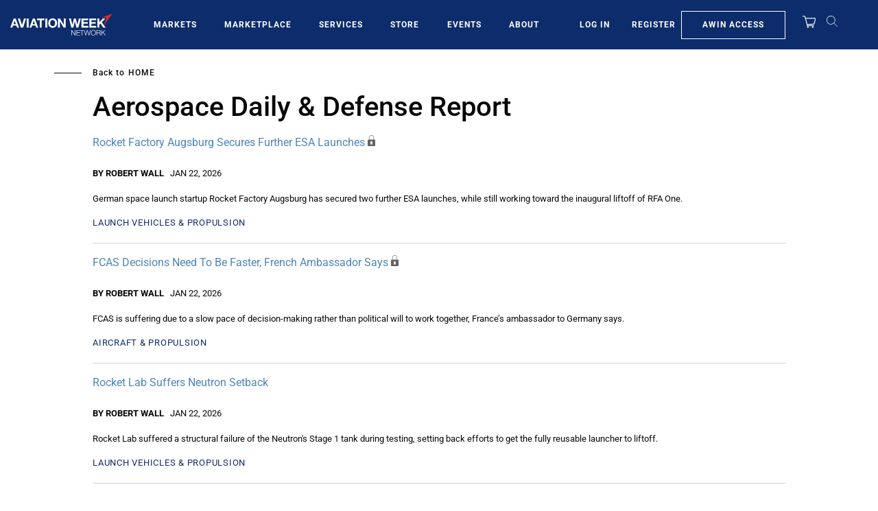

--- FILE ---
content_type: text/javascript; charset=UTF-8
request_url: https://aviationweek.com/awn/api/visitor-info?format=js
body_size: -269
content:
var awnVisitorInfo = {"ipAddress":"3.144.138.0"};